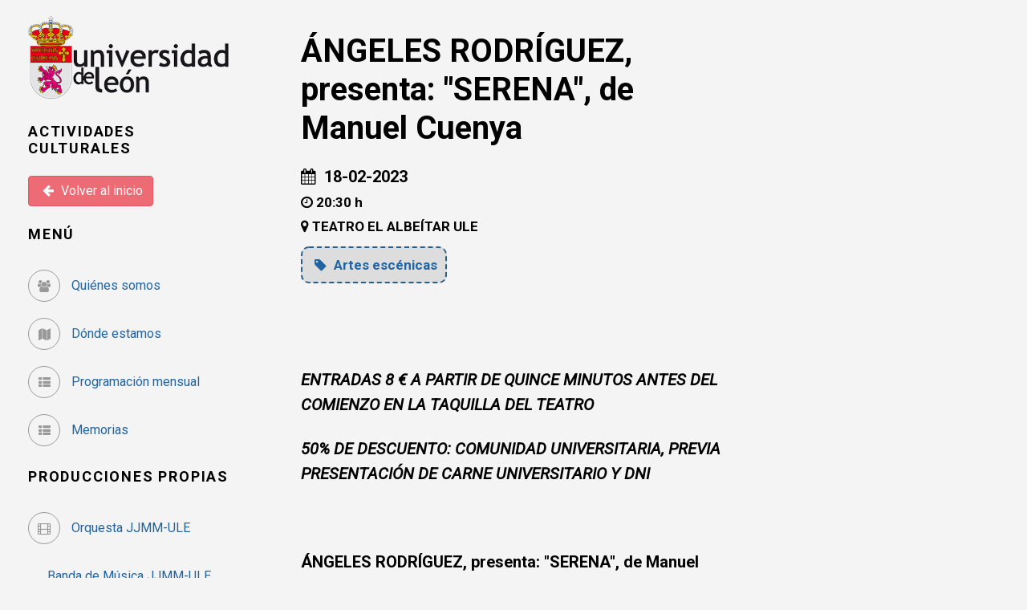

--- FILE ---
content_type: text/html; charset=UTF-8
request_url: https://actividadesculturales.unileon.es/1965
body_size: 5972
content:
<!DOCTYPE html>
<html>

<head>
    <meta charset="utf-8">
    <meta http-equiv="X-UA-Compatible" content="IE=edge">
    <title>Actividades - Área de Actividades Culturales - Universidad de León</title>
    <meta name="description" content="">
    <meta name="viewport" content="width=device-width, initial-scale=1">
    <meta name="robots" content="all,follow">

    
    <!-- opengraph properties -->
    
    <meta property="og:title" content="ÁNGELES RODRÍGUEZ, presenta: &quot;SERENA&quot;, de Manuel Cuenya" />
    <meta property="og:type" content="article" />
    <meta property="og:description" content="ENTRADAS 8 € A PARTIR DE QUINCE MINUTOS ANTES DEL COMIENZO EN LA TAQUILLA DEL TEATRO
50% DE DESCUENTO: COMUNIDAD UNIVERSITARIA, PREVIA PRESENTACIÓN D..." />
    <meta property="og:site_name" content="Actividades Culturales - unileon"/>
    <meta property="og:url" content="http://actividadesculturales.unileon.es/1965" />
                        <meta property="og:type" content="image/jpeg" />
            <meta property="og:image" content="/uploads/photos/63e62b79e627c120229381.jpg" />
            
    
        <!-- Google fonts - Open Sans-->
        <link rel="stylesheet" href="//fonts.googleapis.com/css?family=Roboto:400,300,700,400italic">

        <!-- BEGIN GLOBAL MANDATORY STYLES -->
        <link href="//fonts.googleapis.com/css?family=Open+Sans:400,300,600,700&subset=all" rel="stylesheet" type="text/css" />
        <link href="/bundles/themeforestmetronic/global/plugins/font-awesome/css/font-awesome.min.css" rel="stylesheet" type="text/css" />
        <link href="/bundles/themeforestmetronic/global/plugins/simple-line-icons/simple-line-icons.min.css" rel="stylesheet" type="text/css" />
        <link href="/bundles/themeforestmetronic/global/plugins/bootstrap/css/bootstrap.min.css" rel="stylesheet" type="text/css" />
        <link href="/bundles/themeforestmetronic/global/plugins/bootstrap-switch/css/bootstrap-switch.min.css" rel="stylesheet" type="text/css" />
        <link href="/bundles/themeforestmetronic/global/plugins/bootstrap-fileinput/bootstrap-fileinput.css" rel="stylesheet" type="text/css" />
        <!-- END GLOBAL MANDATORY STYLES -->

        <!-- BEGIN PAGE LEVEL PLUGINS -->
        <link href="/bundles/themeforestmetronic/global/plugins/bootstrap-datepicker/css/bootstrap-datepicker3.min.css" rel="stylesheet" type="text/css" />
        <link href="/bundles/themeforestmetronic/global/plugins/bootstrap-timepicker/css/bootstrap-timepicker.min.css" rel="stylesheet" type="text/css" />
        <link href="/bundles/themeforestmetronic/global/plugins/select2/css/select2.css" rel="stylesheet" type="text/css" />
        <link href="/bundles/themeforestmetronic/global/plugins/select2/css/select2-bootstrap.min.css" rel="stylesheet" type="text/css" />
        <link href="/bundles/themeforestmetronic/global/plugins/bootstrap-summernote/summernote.css" rel="stylesheet" type="text/css" />
        <!-- END PAGE LEVEL PLUGINS -->

        <!-- rrssb buttons -->
        
        <!-- owl carousel-->
        <link rel="stylesheet" href="/bundles/app/actividades-culturales/css/lib/owl.carousel.min.css">
        <link rel="stylesheet" href="/bundles/app/actividades-culturales/css/lib/owl.theme.green.min.css">

        <!-- theme stylesheet-->
        <link rel="stylesheet" href="/bundles/app/actividades-culturales/css/lib/style.blue.css" id="theme-stylesheet">

        <!-- Custom stylesheet - for your changes-->
        <link rel="stylesheet" href="/bundles/app/actividades-culturales/css/custom.css">

        <!-- Favicon-->
        <link rel="shortcut icon" href="/bundles/app/actividades-culturales/img/favicon.ico">


        
    
</head>

<body>

<div id="all">
    <div class="container-fluid">
        <div class="row row-offcanvas row-offcanvas-left">

            <!-- SIDEBAR BEGIN -->
                            <div id="sidebar" class="col-xs-6 col-sm-4 col-md-3 sidebar-offcanvas">
                    <div class="sidebar-content">

                                                                            <p class="sidebar-logo hidden-xs">
                                <a href="https://www.unileon.es/">
                                    <img src="/bundles/app/actividades-culturales/img/logo-ule-escudo.png" alt="universidad de león" class="img-responsive" />
                                </a>
                            </p>
                            <h1 class="sidebar-heading"> <a href="#">Actividades Culturales</a></h1>
                                                            <p class="sidebar-nav">                                     <a class="btn btn-danger" href="/" role="button">
                                        <i class="fa fa-arrow-left"> </i> Volver al inicio
                                    </a>
                                </p>
                                                    
                        
                                                                                                                            
                                                                        
                                                                        
                                                                        <h2 class="sidebar-heading">Menú</h2>
                        <ul class="sidebar-links">
                            <li>
                                <a href="/quienes-somos" data-animate-hover="pulse" class="">
                                    <i class="fa fa fa-users"></i> Quiénes somos
                                </a>
                            </li>
                            <li>
                                <a href="/donde-estamos" data-animate-hover="pulse" class="">
                                    <i class="fa fa fa-map"></i> Dónde estamos
                                </a>
                            </li>
                            <li>
                                <a href="/pdf/mensual" data-animate-hover="pulse" class="">
                                    <i class="fa fa fa-th-list"></i> Programación mensual
                                </a>
                            </li>
                            <li>
                                <a href="/pdf/anual" data-animate-hover="pulse" class="">
                                    <i class="fa fa fa-th-list"></i> Memorias
                                </a>
                            </li>
                        </ul>

                        <h2 class="sidebar-heading">Producciones propias</h2>
                        <ul class="sidebar-links">
                            <li>
                                <a href="/juventudes-musicales" data-animate-hover="pulse" class="">
                                    <i class="fa fa fa-film"></i>
                                    Orquesta JJMM-ULE
                                    <br/>
                                    &nbsp;&nbsp;&nbsp;&nbsp;&nbsp;&nbsp;Banda de Música JJMM-ULE
                                    <br/>
                                    &nbsp;&nbsp;&nbsp;&nbsp;&nbsp;&nbsp;Coro Ángel Barja JJMM-ULE
                                    <br/>
                                    &nbsp;&nbsp;&nbsp;&nbsp;&nbsp;&nbsp;Coro Juvenil "Ángel Barja"
                                </a>
                            </li>
                            <li>
                                <a href="/teatro-el-mayal" data-animate-hover="pulse" class="">
                                    <i class="fa fa fa-film"></i> Teatro El Mayal-ULE
                                </a>
                            </li>
                            <li>
                                <a href="/aula-de-artes-del-cuerpo" data-animate-hover="pulse" class="">
                                    <i class="fa fa fa-film"></i> Aula de artes del cuerpo
                                </a>
                            </li>
                        </ul>
                                                

                                                                            <h2 class="sidebar-heading">Redes Sociales</h2>
                            <p class="social">
                                <a href="https://www.facebook.com/@ateneoalbeitar" data-animate-hover="pulse" class="external facebook"><i class="fa fa-facebook"></i></a>
                                <a href="https://twitter.com/ateneoalbeitar" data-animate-hover="pulse" class="external twitter"><i class="fa fa-twitter"></i></a>
                                <a href="https://www.instagram.com/ateneoalbeitar" title="" class="external instagram"><i class="fa fa-instagram"></i></a>
                                <a href="https://www.youtube.com/@ateneoculturalelalbeitar9681" title="" class="external youtube"><i class="fa fa-youtube-play"></i></a>
                                <!--<a href="https://www.tiktok.com/@ateneoelalbeitarule" title="" class="external tiktok"><i class="fa fa-tiktok"></i></a>-->
                                <a href="https://www.tiktok.com/@ateneoelalbeitarule" title="" class="external tiktok"><svg xmlns="http://www.w3.org/2000/svg" height="1em" viewBox="0 0 448 512"><path fill="#999" d="M448,209.91a210.06,210.06,0,0,1-122.77-39.25V349.38A162.55,162.55,0,1,1,185,188.31V278.2a74.62,74.62,0,1,0,52.23,71.18V0l88,0a121.18,121.18,0,0,0,1.86,22.17h0A122.18,122.18,0,0,0,381,102.39a121.43,121.43,0,0,0,67,20.14Z"/></svg></a>
                                <a href="mailto:recsac@unileon.es" data-animate-hover="pulse" class="email"><i class="fa fa-envelope"></i></a>
                            </p>

                            <hr/>

                            <div class="copyright">
                                <p class="credit">&copy; 1988-2026 Universidad de León</p>
                                <p class="credit"> <a target="_blank" href="//sic.unileon.es/">Servicio de Informática y Comunicaciones</a> </p>
                            </div>
                                                
                    </div>
                </div>
                        <!-- SIDEBAR END -->

            <!-- CONTENT-COLUMN BEGIN -->

            <div class="content-column">

                                    <!-- BEGIN SMALL NAVBAR -->
                    <div class="small-navbar visible-xs">
                        <button type="button" data-toggle="offcanvas" class="btn btn-ghost pull-left"> <i class="fa fa-align-left"> </i>Menu</button>
                        <h1 class="small-navbar-heading">
                            <a href="https://www.unileon.es/">
                                <img src="/bundles/app/actividades-culturales/img/logo-ule-escudo.png" alt="universidad de león" class="img-responsive" />
                            </a>
                            <a href="#">Actividades Culturales </a>
                        </h1>
                    </div>
                    <!-- END SMALL NAVBAR -->
                
                <div class="col-xs-12 col-sm-8 col-md-9 content-column">
    <div class="row">
        <div class="col-lg-8">

            <div class="content-column-content">

                <h1> ÁNGELES RODRÍGUEZ, presenta: &quot;SERENA&quot;, de Manuel Cuenya </h1>
                <h4>
                    <i class="fa fa-calendar"></i>&nbsp;
                                            18-02-2023
                                    </h4>
                                    <h5><i class="fa fa-clock-o" aria-hidden="true"></i> 20:30 h</h5>
                                                    <h5><i class="fa fa-map-marker" aria-hidden="true"></i> TEATRO EL ALBEÍTAR ULE</h5>
                                <h5 class="tags">
                                                            <a href="/categoria/2">
                            <i class="fa fa-tag" aria-hidden="true"></i> Artes escénicas
                        </a>
                                                                        </h5>

                
                <div class="sharethis-inline-share-buttons"></div>
                
                <div id="event-body">
                    <p><b><i><br></i></b></p><p><b><i>ENTRADAS 8 € A PARTIR DE QUINCE MINUTOS ANTES DEL COMIENZO EN LA TAQUILLA DEL TEATRO
</i></b></p><p><b><i>50% DE DESCUENTO: COMUNIDAD UNIVERSITARIA, PREVIA PRESENTACIÓN DE CARNE UNIVERSITARIO Y DNI</i></b></p><p><b><i><br></i></b></p><p><b>ÁNGELES RODRÍGUEZ, presenta: "SERENA", de Manuel Cuenya</b></p><p><b>OBRA SOBRE LA VIOLENCIA DE GÉNERO</b></p><p><b>“Serena” es un monólogo en fase de crecimiento escrito por el berciano Manuel Cuenya que busca dar visibilidad a la problemática de la violencia machista extrayendo el hecho cotidiano de su entorno para propiciar la participación activa en la transformación de la realidad.</b></p><p><b>Lo interpreta en una primera lectura la actriz y directora mexicana residente en León Ángeles Rodríguez, que cuenta con más de 50 puestas en escena, desde teatro clásico hasta obras contemporáneas tanto en México como en España.</b></p><p><b>Actriz y fundadora de la Compañía Estatal de Teatro Celestino Gorostiza en México, con la que protagonizó montajes de Shakespeare o Zorrilla, entre otros, Ángeles Rodríguez ha desarrollado en los últimos años una intensa actividad en León, formando parte de la Compañía de Teatro En Obras y de Teatro Moraleja de la Candileja.</b></p><p><b><i>Al finalizar conversaremos con <u>MANUEL CUENYA (AUTOR)</u> y <u>MIGUEL ÁNGEL CUETO (PSICÓLOGO CONDUCTISTA)</u></i></b></p><p><b><i><u><br></u></i></b></p><p><b>TODA LA INFORMACIÓN SOBRE "<u>SERENA</u>", EN EL <u>PDF ADJUNTO</u>.</b></p><p><b><br></b></p><p><b><i>
</i></b></p><p><b>ENLACE PÁGINA WEB <u>DIÁLOGO PRODUCCIONES</u></b>:&nbsp;<a href="https://dialogoproduccione.wixsite.com/dialogo-producciones/emotional">https://dialogoproduccione.wixsite.com/dialogo-producciones/emotional</a><a href="https://dialogoproduccione.wixsite.com/dialogo-producciones/emotional " target="_blank"></a></p><p><br></p><p><br></p><p><iframe frameborder="0" src="//www.youtube.com/embed/09gMn7kxf4o" width="640" height="360" class="note-video-clip"></iframe><br></p><p><br></p><p><a href="https://dialogoproduccione.wixsite.com/dialogo-producciones/emotional " target="_blank"> </a></p><p>
</p><p>
</p>
                </div>

                <div class="attachments">
                    
                                                                        
                                                                                                        
                        <a class="btn btn-danger" style="margin-bottom:5px" href="/uploads/attachments/63eccca9120b2_Dossier SERENA DIÁLOGO 23.pdf" target="_blank">
                            <i class="fa fa-lg fa-file-pdf-o"> </i> Adjunto 1 (pdf)
                        </a>
                                    </div>

                <hr/>

                <div class="owl-carousel owl-theme">
                                            <div class="item">
                            <a href="/uploads/photos/63e62b79e627c120229381.jpg" data-toggle="lightbox">
                                <img alt="" src="/uploads/photos/63e62b79e627c120229381.jpg" class="img-responsive">
                            </a>
                        </div>
                                    </div>

            </div>
        </div>
    </div>

    <hr/>

<h2>Otras actividades relacionadas</h2>

<!-- BEGIN RELATED EVENTS -->
<div class="grid related">
    <div class="grid-sizer"></div>

    
        <!-- BEGIN EVENT 1 -->
        <!-- <div class="col-xs-12 col-sm-6 col-md-4 col-lg-3 masonry-item"> -->
        <div class="col-xs-12 col-sm-6 col-md-4 col-lg-3 masonry-item">

            <div class="box-masonry">

                                    <a href="/3594" title="" class="box-masonry-image with-hover-overlay with-hover-icon">                                                     <img alt="" src="/uploads/photos/6967870632b82060783532.jpg" class="img-responsive">
                                            </a>
                                <div class="box-masonry-text">                     <h4> <a href="/3594">&quot;BOCAMINA&quot; de Cajabaja (Víctor M. Diéz y Rodrigo Martínez)</a></h4>
                    <h5> <i class="fa fa-calendar"></i>&nbsp;
                                                    31-01-2026
                                            </h5>
                                            <h6> <i class="fa fa-clock-o" aria-hidden="true"></i>&nbsp; 20:30 h. </h6>
                                                                <h6> <i class="fa fa-map-marker" aria-hidden="true"></i>&nbsp; TEATRO EL ALBÉITAR ULE </h6>
                                        <div class="box-masonry-desription">

                        
                                                    <p> BOCAMINA es una pieza escénica que gira en torno al mundo de la minería. Relatos, músicas, poemas, testimonios reales... </p>
                                            </div>
                    <h6 class="tags">
                                                                                    <a href="/categoria/2">
                                    <i class="fa fa-tag" aria-hidden="true"></i> Artes escénicas
                                </a>
                                                                        </h6>
                </div>
            </div>
        </div>
        <!-- END EVENT 1 -->
    
        <!-- BEGIN EVENT 2 -->
        <!-- <div class="col-xs-12 col-sm-6 col-md-4 col-lg-3 masonry-item"> -->
        <div class="col-xs-12 col-sm-6 col-md-4 col-lg-3 masonry-item">

            <div class="box-masonry">

                                    <a href="/3600" title="" class="box-masonry-image with-hover-overlay with-hover-icon">                                                     <img alt="" src="/uploads/photos/696e02534e32d867552610.jpg" class="img-responsive">
                                            </a>
                                <div class="box-masonry-text">                     <h4> <a href="/3600">&quot;SI ESTO ES UN HOMBRE&quot; de Cámara Negra Teatro</a></h4>
                    <h5> <i class="fa fa-calendar"></i>&nbsp;
                                                    24-01-2026
                                            </h5>
                                            <h6> <i class="fa fa-clock-o" aria-hidden="true"></i>&nbsp; 20:30 h. </h6>
                                                                <h6> <i class="fa fa-map-marker" aria-hidden="true"></i>&nbsp; TEATRO EL ALBÉITAR ULE </h6>
                                        <div class="box-masonry-desription">

                        
                                                    <p> Ganadora de varios premios MAX &quot;SI ESTO ES UN HOMBRE&quot; de Cámara Negra Teatro </p>
                                            </div>
                    <h6 class="tags">
                                                                                    <a href="/categoria/2">
                                    <i class="fa fa-tag" aria-hidden="true"></i> Artes escénicas
                                </a>
                                                                        </h6>
                </div>
            </div>
        </div>
        <!-- END EVENT 2 -->
    
        <!-- BEGIN EVENT 3 -->
        <!-- <div class="col-xs-12 col-sm-6 col-md-4 col-lg-3 masonry-item"> -->
        <div class="col-xs-12 col-sm-6 col-md-4 col-lg-3 masonry-item">

            <div class="box-masonry">

                                    <a href="/3587" title="" class="box-masonry-image with-hover-overlay with-hover-icon">                                                     <img alt="" src="/uploads/photos/695f87458ca61780009767.jpeg" class="img-responsive">
                                            </a>
                                <div class="box-masonry-text">                     <h4> <a href="/3587">Teatro. &quot;MIENTRAS EL METEORITO LLEGA&quot;, de Ana Barcia</a></h4>
                    <h5> <i class="fa fa-calendar"></i>&nbsp;
                                                    18-01-2026
                                            </h5>
                                            <h6> <i class="fa fa-clock-o" aria-hidden="true"></i>&nbsp; 19:30h. </h6>
                                                                <h6> <i class="fa fa-map-marker" aria-hidden="true"></i>&nbsp; TEATRO EL ALBÉITAR ULE </h6>
                                        <div class="box-masonry-desription">

                        
                                                    <p> Teatro &quot;Mientras el meteorito llega&quot;. Dir.: Ana Barcia </p>
                                            </div>
                    <h6 class="tags">
                                                                                    <a href="/categoria/2">
                                    <i class="fa fa-tag" aria-hidden="true"></i> Artes escénicas
                                </a>
                                                                        </h6>
                </div>
            </div>
        </div>
        <!-- END EVENT 3 -->
    
        <!-- BEGIN EVENT 4 -->
        <!-- <div class="col-xs-12 col-sm-6 col-md-4 col-lg-3 masonry-item"> -->
        <div class="col-xs-12 col-sm-6 col-md-4 col-lg-3 masonry-item">

            <div class="box-masonry">

                                    <a href="/3586" title="" class="box-masonry-image with-hover-overlay with-hover-icon">                                                     <img alt="" src="/uploads/photos/695f863e5d403012687714.jpg" class="img-responsive">
                                            </a>
                                <div class="box-masonry-text">                     <h4> <a href="/3586">&quot;LO NUNCA VISTO&quot;. La Rue Teatro.</a></h4>
                    <h5> <i class="fa fa-calendar"></i>&nbsp;
                                                    17-01-2026
                                            </h5>
                                            <h6> <i class="fa fa-clock-o" aria-hidden="true"></i>&nbsp; 20:30 h. </h6>
                                                                <h6> <i class="fa fa-map-marker" aria-hidden="true"></i>&nbsp; TEATRO EL ALBÉITAR ULE </h6>
                                        <div class="box-masonry-desription">

                        
                                                    <p> La Cía La Rue Teatro: &quot;Lo nunca Visto&quot; de José Troncoso </p>
                                            </div>
                    <h6 class="tags">
                                                                                    <a href="/categoria/2">
                                    <i class="fa fa-tag" aria-hidden="true"></i> Artes escénicas
                                </a>
                                                                        </h6>
                </div>
            </div>
        </div>
        <!-- END EVENT 4 -->
    </div> <!-- grid -->
<!-- END RELATED EVENTS -->
</div>

            </div>
            <!-- CONTENT-COLUMN END -->

        </div>     </div> </div> 
    <!-- Javascript files-->
    <script src="/bundles/themeforestmetronic/global/plugins/jquery.min.js" type="text/javascript"></script>
    <script src="/bundles/themeforestmetronic/global/plugins/bootstrap/js/bootstrap.min.js" type="text/javascript"></script>
    <script src="/bundles/themeforestmetronic/global/plugins/jquery.scrollTo.min.js"> </script>

    <!-- Theme js files -->
    <script src="/bundles/app/actividades-culturales/js/lib/owl.carousel.min.js"> </script>
    <script src="/bundles/app/actividades-culturales/js/lib/jquery.cookie.js"> </script>
    <script src="/bundles/app/actividades-culturales/js/lib/ekko-lightbox.js"> </script>
    <script src="/bundles/app/actividades-culturales/js/lib/masonry.pkgd.min.js"> </script>
    <script src="/bundles/app/actividades-culturales/js/lib/imagesloaded.pkgd.min.js"> </script>
    <script src="/bundles/app/actividades-culturales/js/front.js"> </script>
    <!-- BEGIN CORE PLUGINS -->
    <script src="/bundles/themeforestmetronic/global/plugins/bootstrap-fileinput/bootstrap-fileinput.js" type="text/javascript"></script>
    <!-- END CORE PLUGINS -->
    <!-- BEGIN PAGE LEVEL PLUGINS -->
    <script src="/bundles/themeforestmetronic/global/plugins/moment.min.js" type="text/javascript"></script>
    <script src="/bundles/themeforestmetronic/global/plugins/bootstrap-datepicker/js/bootstrap-datepicker.min.js" type="text/javascript"></script>
    <script src="/bundles/themeforestmetronic/global/plugins/bootstrap-datepicker/locales/bootstrap-datepicker.es.min.js" type="text/javascript"></script>
    <script src="/bundles/themeforestmetronic/global/plugins/bootstrap-timepicker/js/bootstrap-timepicker.min.js" type="text/javascript"></script>
    <script src="/bundles/themeforestmetronic/global/plugins/select2/js/select2.js" type="text/javascript"></script>
    <script src="/bundles/themeforestmetronic/global/plugins/select2/js/i18n/es.js" type="text/javascript"></script>
    <script src="/bundles/themeforestmetronic/global/plugins/bootstrap-summernote/summernote.min.js" type="text/javascript"></script>
    <script src="/bundles/themeforestmetronic/global/plugins/bootstrap-summernote/lang/summernote-es-ES.min.js" type="text/javascript"></script>
    <script src="/bundles/themeforestmetronic/global/plugins/jquery-validation/js/jquery.validate.js" type="text/javascript"></script>
    <script src="/bundles/themeforestmetronic/global/plugins/jquery-validation/js/additional-methods.js" type="text/javascript"></script>
    <script src="/bundles/themeforestmetronic/global/plugins/jquery-validation/js/localization/messages_es.js" type="text/javascript"></script>
    <!-- END PAGE LEVEL PLUGINS -->
    <!-- DATEPICKER -->
    <script src="/bundles/themeforestmetronic/global/plugins/bootstrap-datepicker/js/bootstrap-datepicker.min.js" type="text/javascript"></script>
    <script src="/bundles/themeforestmetronic/global/plugins/bootstrap-datepicker/locales/bootstrap-datepicker.es.min.js" type="text/javascript"></script>
    <!-- DATEPICKER -->

    <!-- ROUTING -->
    <script src="/bundles/fosjsrouting/js/router.js"></script>
    <script src="/js/routing?callback=fos.Router.setData"></script>
    <!-- ROUTING -->

        <script>
        $(function() {
            $('.the-calendar').datepicker({
                language: 'es-ES',
                todayHighlight: true,
                startDate: new Date('January 1, 2018')
            }).on('changeDate', function(e) {
                var url =  Routing.generate('actividades-culturales-index-date', {date: e.format('yyyy-mm-dd')});
                window.location = url;
            });
        });
    </script>

    <!-- Global site tag (gtag.js) - Google Analytics -->
    <script async src="https://www.googletagmanager.com/gtag/js?id=UA-101013651-2"></script>
    <script>
        window.dataLayer = window.dataLayer || [];
        function gtag(){dataLayer.push(arguments);}
        gtag('js', new Date());

        gtag('config', 'UA-101013651-2');
    </script>

    <script type='text/javascript' src='//platform-api.sharethis.com/js/sharethis.js#property=5a8d680ee3b02a00133b2dbe&product=inline-share-buttons' async='async'></script>

        


<div class="modal fade" id="modalDeleteAjax" tabindex="-1" role="dialog" aria-labelledby="modalDeleteAjaxLabel" aria-hidden="true">
    <div class="modal-dialog">
        <div class="modal-content">
            <div class="modal-header">
                <button type="button" class="close" data-dismiss="modal" aria-hidden="true">&times;</button>
                <h4 class="modal-title" id="modalDeleteAjaxLabel">Eliminar</h4>
            </div>
            <div class="modal-body">
                <p class="text-danger">Se va a eliminar este elemento, ¿está seguro?</p>
                <p>Si continúa, el elemento se eliminará definitivamente. Esta acción no se puede deshacer.</p>
            </div>
            <div class="modal-footer">
                <a href="#" class="btn btn-default" role="button" data-dismiss="modal">Cancelar</a>
                <a href="#" class="btn btn-danger submit" role="button"><i class="fa fa-trash-o" aria-hidden="true"></i> Borrar</a>
            </div>
        </div><!-- /.modal-content -->
    </div><!-- /.modal-dialog -->
</div><!-- /.modal -->

<script>
$(function () {
    // Acciones AJAX de borrado van en ventana modal de confirmación
    $(document).on('click', 'a.delete-ajax', function(e) {
        e.preventDefault();
        var href = $(this).attr('href');
        $('#modalDeleteAjax a.submit').attr('href', href);
        $('#modalDeleteAjax').modal('show');
        // Al abrirse el modal le inyectaba un padding-right:20px al body que me lo movía todo
        $('body').css('padding-right', '0px !imortant');
    });
});
</script>

</body>
</html>

--- FILE ---
content_type: application/javascript
request_url: https://actividadesculturales.unileon.es/bundles/app/actividades-culturales/js/front.js
body_size: 615
content:
$(document).ready(function(){

    /* =========================================
    *  owl carousel 2
    *  =======================================*/

    $('.owl-carousel').owlCarousel({
        loop               : false,
        margin             : 10,
        autoHeight         : false,
        autoplay           : true,
        autoplayTimeout    : 5000,
        autoplayHoverPause : false,
        center             : true,
        nav                : false,
        //navText            : ["&larr;", "&rarr;"],
        responsive         : {
            0 : {
                items :1
            },
            400 : {
                items : 2
            },
            800 : {
                items : 3
            }
        }
    });


    /* =========================================
     *  lightbox
     *  =======================================*/

    $(document).delegate('*[data-toggle="lightbox"]', 'click', function (event) {
        event.preventDefault();
        $(this).ekkoLightbox({

        });
    });


    /* =========================================
    *  Off-canvas menu
    *  =======================================*/

    $('[data-toggle="offcanvas"]').click(function () {
        $('.row-offcanvas').toggleClass('active');
    });


    /* =========================================
    *  masonry
    *  =======================================*/

    var $grid = $('.grid').masonry({
        columnWidth: ".grid-sizer",
        percentPosition: true,
        itemSelector: ".masonry-item",
        // lays out items to (mostly) maintain horizontal left-to-right order.
        horizontalOrder: true,
        // stamp elements
        stamp: '.stamp'
    });

    $grid.imagesLoaded().progress(function () {
        $grid.masonry('layout');
    });

});
